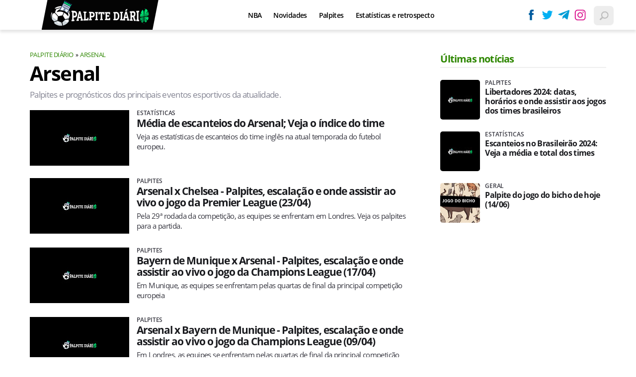

--- FILE ---
content_type: text/html; charset=UTF-8
request_url: https://www.palpitediario.com.br/arsenal
body_size: 7297
content:

<!DOCTYPE html>
<html lang="en">
    
        <head>
        <title>Arsenal</title>
        <meta charset="utf-8"><meta name="robots" content="index, follow, max-snippet:-1, max-image-preview:large, max-video-preview:-1" />
        <meta name="description" content="Palpites e prognósticos dos principais eventos esportivos da atualidade." />
        <meta name="keywords" content="palpites, prognosticos, jogos, onde assistir, futebol nacional, futebol internacional, libertadores, champions league, brasileirao" />
        <meta name="viewport" content="width=device-width, initial-scale=1.0">
        <meta name="theme-color" content="#000">
        <meta property="fb:pages" content="" />
        <meta property="fb:app_id" content="" />
        <link rel="manifest" href="https://www.palpitediario.com.br/manifest.json">
        <link rel="alternate" type="application/rss+xml" title="Arsenal" href="https://www.palpitediario.com.br/rss/geral" />
        <link rel="canonical" href="https://www.palpitediario.com.br/arsenal" />
        <link rel="icon" type="image/png" sizes="96x96" href="https://www.palpitediario.com.br/template/imagem/logo/logo-96.png">
        <link rel="icon" type="image/png" sizes="48x48" href="https://www.palpitediario.com.br/template/imagem/logo/logo-48.png">
        <link rel="icon" type="image/png" sizes="32x32" href="https://www.palpitediario.com.br/template/imagem/logo/logo-32.png">
        <link rel="icon" type="image/png" sizes="16x16" href="https://www.palpitediario.com.br/template/imagem/logo/logo-16.png"><meta property="og:image" content="https://www.palpitediario.com.br/imagens/padrao/1/padrao.jpg" /><meta property="og:image:width" content="1400" /><meta property="og:image:height" content="788" /><meta property="og:image:alt" content="Arsenal" /><link rel="preconnect" href="https://www.google-analytics.com"><link rel="preconnect" href="https://adservice.google.com.br"><link rel="preconnect" href="https://adservice.google.com"><link rel="preconnect" href="https://securepubads.g.doubleclick.net"><link rel="preconnect" href="https://fonts.googleapis.com"><link rel="preconnect" href="https://fonts.gstatic.com"><link rel="preconnect" href="https://www.googletagmanager.com"><link rel="preload" href="https://www.palpitediario.com.br/template/m3/font/opensans/mem5YaGs126MiZpBA-UN7rgOUuhp.woff2" as="font" type="font/woff2" crossorigin><link rel="preload" href="https://www.palpitediario.com.br/template/m3/font/opensans/mem8YaGs126MiZpBA-UFVZ0b.woff2" as="font" type="font/woff2" crossorigin><link rel="preload" href="https://www.palpitediario.com.br/template/m3/font/opensans/mem5YaGs126MiZpBA-UNirkOUuhp.woff2" as="font" type="font/woff2" crossorigin><link rel="preload" href="https://www.palpitediario.com.br/template/m3/font/opensans/mem6YaGs126MiZpBA-UFUK0Zdc0.woff2" as="font" type="font/woff2" crossorigin>
            <script>
                const applicationServerKey = 'BPiaEiWnNuiPiunDiQWLPhzvVHraUkhCZllhn1H5nw6HR2GnIhjClkCDK6X_dmQWocVOlYoQIb5pnnz1loexRcA';                
            </script><link rel="stylesheet preload" as="style" href="https://www.palpitediario.com.br/template/m3/css/style.css?v=0.42.2.39" ><link rel="stylesheet preload" as="style" href="https://www.palpitediario.com.br/template/css/style.css?v=0.42.2.39" ><link rel="stylesheet preload" as="style" href="https://www.palpitediario.com.br/template/css/grid.css?v=0.42.2.39" ><link rel="stylesheet preload" as="style" href="https://www.palpitediario.com.br/template/m3/css/popup.css?v=0.42.2.39" ><link rel="stylesheet preload" as="style" href="https://www.palpitediario.com.br/template/css/lista.css?v=0.42.2.39" ><link rel="stylesheet preload" as="style" href="https://www.palpitediario.com.br/template/m3/css/paginacao.css?v=0.42.2.39" ><link rel="stylesheet preload" as="style" href="https://www.palpitediario.com.br/template/m3/css/pop-web-push.css?v=0.42.2.39" >
        <script>
            var tempoReload         = 900;
            var currentUser         = null;
            var popUserDataText     = "Utilizamos cookies essenciais e tecnologias semelhantes de acordo com nossa <a href='https://www.palpitediario.com.br/privacidade'>Política de Privacidade</a> e, ao continuar navegando, você concorda com estas condições.";
            var googletag           = googletag || {};
            
            googletag.cmd           = googletag.cmd || [];

            const siteName          = "Palpite Diário";
            const siteUrl           = "https://www.palpitediario.com.br";
            const siteAuth          = "https://www.palpitediario.com.br/auth";
            const siteApi           = "https://api.palpitediario.com.br";
            const appId             = 19;
            const ajax_url          = "https://www.palpitediario.com.br/ajax_palpitediario.php";
            const load_ico          = '<span class="load-ico"></span>';
            const searchPlaceholder = "Busque e encontre tudo sobre palpites esportivos";
            const searchPartnerPub  = "046c548bce44340b8";
        </script>
            <script>
                const m3Targeting = "arsenal";
            </script>
            <script>
                const pageAds = [{"slotName":"\/6524261\/pda-interstitial","elementId":"gpt_unit_\/6524261\/pda-interstitial_0","sizes":[[300,250],[320,480],[336,280]],"interstitial":true},{"slotName":"\/6524261\/pda-half-page","slotClass":"banner-300x600 sticky","elementId":"div-gpt-pda-half-page","sizes":[[300,600],[300,250]],"mediaSize":"(min-width: 768px)"},{"slotName":"\/6524261\/pda-sticky","hideIfNotRender":true,"slotClass":"banner-sticky","elementId":"div-gpt-pda-sticky","sizeMapping":"h90sticky","sizes":[[320,50],[728,90],[970,90]]}];
                const initialAds = ["div-gpt-pda-sticky","gpt_unit_\/6524261\/pda-interstitial_0"];
                const adSizeMapping = [{"name":"h250toptop","sizes":[[[969,545],[[1490,250],[970,250],[970,90],[728,90]]],[[0,0],[[320,50],[300,50],[300,250]]]]},{"name":"h90sticky","sizes":[[[969,545],[[970,90],[728,90]]],[[0,0],[[320,50]]]]}];
            </script>
            <!-- Google Tag Manager -->
            <script>
                document.addEventListener('DOMContentLoaded', function() {
                    setTimeout(function(){
                        (function(w,d,s,l,i){w[l]=w[l]||[];w[l].push({'gtm.start':
                        new Date().getTime(),event:'gtm.js'});var f=d.getElementsByTagName(s)[0],
                        j=d.createElement(s),dl=l!='dataLayer'?'&l='+l:'';j.async=true;
                        //j.src='https://www.googletagmanager.com/gtm.js?id='+i+dl;
                        j.setAttribute('data-src', 'https://www.googletagmanager.com/gtm.js?id='+i+dl);
                        f.parentNode.insertBefore(j,f);
                        })(window,document,'script','dataLayer','GTM-5JV3Q84');
                    }, 0);
                });
            </script>
            <!-- End Google Tag Manager -->
            <script async data-src="https://www.palpitediario.com.br/template/m3/js/lazy/webpush.js?v=0.13.7.54"></script><script async data-src="https://www.palpitediario.com.br/template/m3/js/lazy/utils.js?v=0.13.7.54"></script><script async data-src="https://www.palpitediario.com.br/template/m3/js/script.js?v=0.13.7.54"></script><script async data-src="https://www.palpitediario.com.br/template/js/lazy/script.js?v=0.13.7.54"></script><script async data-src="https://securepubads.g.doubleclick.net/tag/js/gpt.js"></script><script async data-src="https://www.palpitediario.com.br/template/m3/js/lazy/m3midia.js?v=0.13.7.54"></script>
            <script>
                (() => {
                    let loadEvents = totalScripts = totalScriptsCarregados = {};
                    let runSetAttrSrcScript = true;

                    function attrScriptCarregado(element, tipo = undefined) {
                        totalScriptsCarregados['full']++;
                        if (tipo != undefined) {
                            totalScriptsCarregados[tipo]++;
                            if (totalScripts[tipo] == totalScriptsCarregados[tipo]) {
                                window.dispatchEvent(loadEvents[tipo]);
                            }
                        }
                        if (totalScripts['full'] == totalScriptsCarregados['full']) {
                            window.dispatchEvent(loadEvents['full']);
                        }
                    }

                    function setAttrSrcScriptNormal(element) {
                        element.onload = () => {
                            attrScriptCarregado(element, 'async');
                        };
                        element.setAttribute('src', element.getAttribute('data-src'));
                    }

                    function setAttrSrcScriptDefer(element) {
                        return new Promise((resolve, reject) => {
                            element.onload = () => {
                                attrScriptCarregado(element);
                                resolve(element);
                            };
                            element.setAttribute('src', element.getAttribute('data-src'));
                        });
                    }

                    async function setAttrSrcScript() {
                        if (runSetAttrSrcScript == true) {

                            loadEvents = {
                                async: new Event('lazyLoadScript'),
                                full: new Event('lazyLoadScriptFull')
                            };
        
                            totalScripts = {
                                async: document.querySelectorAll('script[data-src]:not([defer])').length,
                                full: document.querySelectorAll('script[data-src]:not([defer])').length + document.querySelectorAll('script[data-src][defer]').length
                            };

                            totalScriptsCarregados = {
                                async: 0,
                                full: 0
                            };
                            
                            runSetAttrSrcScript = false;
                            let arrayScripts = document.querySelectorAll('script[data-src]:not([defer])');
                            for (let i = 0; i < arrayScripts.length; i++) {
                                setAttrSrcScriptNormal(arrayScripts[i]);
                            }
                            let arrayScriptsDefer = document.querySelectorAll('script[data-src][defer]');
                            for (let i = 0; i < arrayScriptsDefer.length; i++) {
                                let element = arrayScriptsDefer[i];
                                await setAttrSrcScriptDefer(element);
                            }
                        }
                    }

                    window.addEventListener('mousemove', setAttrSrcScript);
                    window.addEventListener('focus', setAttrSrcScript);
                    window.addEventListener('scroll', setAttrSrcScript);
                    window.addEventListener('touchstart', setAttrSrcScript);
                    window.addEventListener('touchmove', setAttrSrcScript);
                })();
            </script>
            <script type="application/ld+json">
                {"@context":"https://schema.org/","@graph":[{"@type":"Organization","@id":"https://www.palpitediario.com.br#organization","name":"Palpite Di\u00e1rio","url":"https://www.palpitediario.com.br","logo":{"@type":"ImageObject","@id":"https://www.palpitediario.com.br#logo","url":"https://www.palpitediario.com.br/template/imagem/logo/logo-256.png","width":256,"height":256,"caption":"Palpite Di\u00e1rio"},"image":{"@id":"https://www.palpitediario.com.br#logo"},"sameAs":["https://www.facebook.com/palpitediario","https://twitter.com/palpitediario","https://instagram.com/palpitediario.com.br"]},{"@type":"WebSite","@id":"https://www.palpitediario.com.br#website","name":"Palpite Di\u00e1rio","url":"https://www.palpitediario.com.br","publisher":{"@id":"https://www.palpitediario.com.br#organization"}},{"@type":"ImageObject","@id":"https://www.palpitediario.com.br/arsenal#primaryimage","inLanguage":"pt-BR","url":"https://www.palpitediario.com.br/imagens/padrao/1/padrao.jpg","contentUrl":"https://www.palpitediario.com.br/imagens/padrao/1/padrao.jpg","width":1400,"height":788},{"@type":"WebPage","@id":"https://www.palpitediario.com.br/arsenal#webpage","name":"Arsenal","url":"https://www.palpitediario.com.br/arsenal","inLanguage":"pt-BR","isPartOf":{"@id":"https://www.palpitediario.com.br#website"},"primaryImageOfPage":{"@id":"https://www.palpitediario.com.br/arsenal#primaryimage"}},{"@type":"BreadcrumbList","@id":"https://www.palpitediario.com.br/arsenal#breadcrumb","itemListElement":[[{"@type":"ListItem","position":0,"item":{"@type":"WebPage","@id":"https://www.palpitediario.com.br","url":"https://www.palpitediario.com.br","name":"Palpite Di\u00e1rio"}},{"@type":"ListItem","position":1,"item":{"@type":"WebPage","@id":"https://www.palpitediario.com.br/arsenal","url":"https://www.palpitediario.com.br/arsenal","name":"Arsenal"}}]]},{"@type":"CollectionPage","@id":"https://www.palpitediario.com.br/arsenal#webpage","url":"https://www.palpitediario.com.br/arsenal","inLanguage":"pt-BR","name":"Arsenal","isPartOf":{"@id":"https://www.palpitediario.com.br#website"},"breadcrumb":{"@id":"https://www.palpitediario.com.br/arsenal#breadcrumb"}}]}
             </script><link rel="next" href="https://www.palpitediario.com.br/arsenal?pagina=2" />
        </head>
        <body data-hash="3affa436b6282f9708693c35fd22f0ed" >
            <main id="main" class="center-content" tabindex="0" aria-label="Conteúdo principal">
<header id="header" >
    <div class="header-content">
        <div class="container">
            <div class="row">
                <div class="order-2 col-10 col-md-6 col-xl-3 pr-xl-0">
                    <div class="logo-clip">
        <div class="logo logo" >
            <a href="https://www.palpitediario.com.br" ><img loading="lazy" srcset="https://www.palpitediario.com.br/template/imagem/logo/logo-mini.png 1x, https://www.palpitediario.com.br/template/imagem/logo/logo-mini-2x.png 2x" width="205" height="55"  class="img " src="https://www.palpitediario.com.br/template/imagem/logo/logo-mini.png" alt="Palpite Diário" title="Palpite Diário" />
            </a>
        </div>
                    </div>
                </div>
                <div class="order-1 order-xl-2 col-1 col-md-3 col-xl-7 pl-fix pr-xl-3 ">
            <button class="toggle-active header-nav" aria-label="Menu"></button>
            <div class="menu-wrapper header-nav toggle-this-active" id="sidebar-header-nav" >
                <button class="close toggle-active" aria-label="Fechar menu"></button>
                <ul class="header-nav main-nav" ><li><a class="nav-item tg-menu" href="/nba" >NBA</a></li><li><a class="nav-item tg-menu" href="/novidades" >Novidades</a></li><li><a class="nav-item tg-menu" href="/palpites" >Palpites</a></li><li><a class="nav-item tg-menu" href="/estatisticas" >Estatísticas e retrospecto</a><div class="wrapper-sub-nav" ><ul class="sub-nav main-nav" ><li><a class="nav-item tg-menu" href="/escanteios" >Escanteios</a></li><li><a class="nav-item tg-menu" href="/cartoes" >Cartões</a></li></ul></div></li></ul>
            </div>   
                </div>
                <div class="order-3 col-1 col-md-3 col-xl-2 pr-fix pr-0 ">
                    <div class="redes-out">
                        <ul class="redes">
                            <li><a class="icone icone-sm facebook-sm" href="https://www.facebook.com/palpitediario"  target="_blank" rel="nofollow noreferrer noopener" ></a></li>
                            <li><a class="icone icone-sm twitter-sm" href="https://twitter.com/palpitediario"  target="_blank" rel="nofollow noreferrer noopener" ></a></li>
                            <li><a class="icone icone-sm telegram-sm" href="https://t.me/palpite_diario"  target="_blank" rel="nofollow noreferrer noopener" ></a></li>
                            <li><a class="icone icone-sm instagram-sm" href="https://instagram.com/palpitediario.com.br"  target="_blank" rel="nofollow noreferrer noopener" ></a></li>
                        </ul>
                    </div>
                    <div class="icones-header">
                        
        <span class="busca-button toggle-active header-search icone icone-sm p-menu lupa-grey-sm"></span>
        <div id="busca-form" class="busca toggle-this-active"><div class="gcse-searchbox-only" data-resultsUrl="https://www.palpitediario.com.br/buscar?" ></div></div>
                    </div>
                </div>
            </div>
        </div>
    </div>
</header><div class="d-block mb-4"></div>
<div class="container">
    <div class="row">
        <div class="col-lg-8">
        <div class="page-title">
        <ul class="breadcrumb"><li><a href="https://www.palpitediario.com.br">Palpite Diário</a></li><li><a href="https://www.palpitediario.com.br/arsenal">Arsenal</a></li>
        </ul>
            <div class="info">
                <h1 class="title">Arsenal</h1>
            </div>
            <p class="description">Palpites e prognósticos dos principais eventos esportivos da atualidade.</p>
        </div>
            <div id="auto_load_wrapper" data-page="1" data-hash="[base64]" >
                
            <div class="row" >
                            <div class="col-12" >
                <div class="row TEMP_LIST___group_list___main_list___id696b1f6a0de8d lst-main com_img" >
                        <div class="list-item col-12 mb-3 mb-md-4" ><a class="image " href="https://www.palpitediario.com.br/media-de-escanteios-do-arsenal-veja-o-indice-do-time" ><img loading="lazy" srcset="https://www.palpitediario.com.br/media/padrao/1/144/padrao.jpg 144w, https://www.palpitediario.com.br/media/padrao/1/288/padrao.jpg 2x, https://www.palpitediario.com.br/media/padrao/1/200/padrao.jpg 200w"sizes="(min-width: 768px) 200px, (min-width: 576px) 144px,  144px" width="144" height="80"  class="img " src="https://www.palpitediario.com.br/media/padrao/1/144/padrao.jpg" alt="Média de escanteios do Arsenal; Veja o índice do time" title="Média de escanteios do Arsenal; Veja o índice do time" /></a><div class="info info" ><span class="categoria cartola" ><a href="https://www.palpitediario.com.br/estatisticas">Estatísticas</a></span><h2 ><a class="title " href="https://www.palpitediario.com.br/media-de-escanteios-do-arsenal-veja-o-indice-do-time" >Média de escanteios do Arsenal; Veja o índice do time</a></h2><p class="description " >Veja as estatísticas de escanteios do time inglês na atual temporada do futebol europeu.

</p></div>
                        </div>
                        <div class="list-item col-12 mb-3 mb-md-4" ><a class="image " href="https://www.palpitediario.com.br/arsenal-x-chelsea-palpites-escalacao-e-onde-assistir-ao-vivo-o-jogo-da-premier-league-23-04" ><img loading="lazy" srcset="https://www.palpitediario.com.br/media/padrao/1/144/padrao.jpg 144w, https://www.palpitediario.com.br/media/padrao/1/288/padrao.jpg 2x, https://www.palpitediario.com.br/media/padrao/1/200/padrao.jpg 200w"sizes="(min-width: 768px) 200px, (min-width: 576px) 144px,  144px" width="144" height="80"  class="img " src="https://www.palpitediario.com.br/media/padrao/1/144/padrao.jpg" alt="Arsenal x Chelsea - Palpites, escalação e onde assistir ao vivo o jogo da Premier League (23/04)" title="Arsenal x Chelsea - Palpites, escalação e onde assistir ao vivo o jogo da Premier League (23/04)" /></a><div class="info info" ><span class="categoria cartola" ><a href="https://www.palpitediario.com.br/palpites">Palpites</a></span><h2 ><a class="title " href="https://www.palpitediario.com.br/arsenal-x-chelsea-palpites-escalacao-e-onde-assistir-ao-vivo-o-jogo-da-premier-league-23-04" >Arsenal x Chelsea - Palpites, escalação e onde assistir ao vivo o jogo da Premier League (23/04)</a></h2><p class="description " >Pela 29ª rodada da competição, as equipes se enfrentam em Londres. Veja os palpites para a partida.
</p></div>
                        </div>
                        <div class="list-item col-12 mb-3 mb-md-4" ><a class="image " href="https://www.palpitediario.com.br/bayern-de-munique-x-arsenal-palpites-escalacao-e-onde-assistir-ao-vivo-o-jogo-da-champions-league-17-04" ><img loading="lazy" srcset="https://www.palpitediario.com.br/media/padrao/1/144/padrao.jpg 144w, https://www.palpitediario.com.br/media/padrao/1/288/padrao.jpg 2x, https://www.palpitediario.com.br/media/padrao/1/200/padrao.jpg 200w"sizes="(min-width: 768px) 200px, (min-width: 576px) 144px,  144px" width="144" height="80"  class="img " src="https://www.palpitediario.com.br/media/padrao/1/144/padrao.jpg" alt="Bayern de Munique x Arsenal - Palpites, escalação e onde assistir ao vivo o jogo da Champions League (17/04)" title="Bayern de Munique x Arsenal - Palpites, escalação e onde assistir ao vivo o jogo da Champions League (17/04)" /></a><div class="info info" ><span class="categoria cartola" ><a href="https://www.palpitediario.com.br/palpites">Palpites</a></span><h2 ><a class="title " href="https://www.palpitediario.com.br/bayern-de-munique-x-arsenal-palpites-escalacao-e-onde-assistir-ao-vivo-o-jogo-da-champions-league-17-04" >Bayern de Munique x Arsenal - Palpites, escalação e onde assistir ao vivo o jogo da Champions League (17/04)</a></h2><p class="description " >Em Munique, as equipes se enfrentam pelas quartas de final da principal competição europeia
</p></div>
                        </div>
                        <div class="list-item col-12 mb-3 mb-md-4" ><a class="image " href="https://www.palpitediario.com.br/arsenal-x-bayern-de-munique-palpites-escalacao-e-onde-assistir-ao-vivo-o-jogo-da-champions-league-09-04" ><img loading="lazy" srcset="https://www.palpitediario.com.br/media/padrao/1/144/padrao.jpg 144w, https://www.palpitediario.com.br/media/padrao/1/288/padrao.jpg 2x, https://www.palpitediario.com.br/media/padrao/1/200/padrao.jpg 200w"sizes="(min-width: 768px) 200px, (min-width: 576px) 144px,  144px" width="144" height="80"  class="img " src="https://www.palpitediario.com.br/media/padrao/1/144/padrao.jpg" alt="Arsenal x Bayern de Munique - Palpites, escalação e onde assistir ao vivo o jogo da Champions League (09/04)" title="Arsenal x Bayern de Munique - Palpites, escalação e onde assistir ao vivo o jogo da Champions League (09/04)" /></a><div class="info info" ><span class="categoria cartola" ><a href="https://www.palpitediario.com.br/palpites">Palpites</a></span><h2 ><a class="title " href="https://www.palpitediario.com.br/arsenal-x-bayern-de-munique-palpites-escalacao-e-onde-assistir-ao-vivo-o-jogo-da-champions-league-09-04" >Arsenal x Bayern de Munique - Palpites, escalação e onde assistir ao vivo o jogo da Champions League (09/04)</a></h2><p class="description " >Em Londres, as equipes se enfrentam pelas quartas de final da principal competição europeia. Veja os palpites
</p></div>
                        </div>
                        <div class="list-item col-12 mb-3 mb-md-4" ><a class="image " href="https://www.palpitediario.com.br/arsenal-x-luton-town-palpite-escalacao-e-onde-assistir-ao-vivo-o-jogo-da-premier-league" ><img loading="lazy" srcset="https://www.palpitediario.com.br/media/padrao/1/144/padrao.jpg 144w, https://www.palpitediario.com.br/media/padrao/1/288/padrao.jpg 2x, https://www.palpitediario.com.br/media/padrao/1/200/padrao.jpg 200w"sizes="(min-width: 768px) 200px, (min-width: 576px) 144px,  144px" width="144" height="80"  class="img " src="https://www.palpitediario.com.br/media/padrao/1/144/padrao.jpg" alt="Arsenal x Luton Town - Palpites, escalação e onde assistir ao vivo o jogo da Premier League (03/04)" title="Arsenal x Luton Town - Palpites, escalação e onde assistir ao vivo o jogo da Premier League (03/04)" /></a><div class="info info" ><span class="categoria cartola" ><a href="https://www.palpitediario.com.br/palpites">Palpites</a></span><h2 ><a class="title " href="https://www.palpitediario.com.br/arsenal-x-luton-town-palpite-escalacao-e-onde-assistir-ao-vivo-o-jogo-da-premier-league" >Arsenal x Luton Town - Palpites, escalação e onde assistir ao vivo o jogo da Premier League (03/04)</a></h2><p class="description " >Pela 30ª rodada da competição, as equipes se enfrentam em Londres. Veja os palpites para a partida.
</p></div>
                        </div>
                        <div class="list-item col-12 mb-3 mb-md-4" ><a class="image " href="https://www.palpitediario.com.br/manchester-city-x-arsenal-palpites-odds-e-onde-assistir-ao-vivo-o-jogo-da-premier-league-31-03" ><img loading="lazy" srcset="https://www.palpitediario.com.br/media/padrao/1/144/padrao.jpg 144w, https://www.palpitediario.com.br/media/padrao/1/288/padrao.jpg 2x, https://www.palpitediario.com.br/media/padrao/1/200/padrao.jpg 200w"sizes="(min-width: 768px) 200px, (min-width: 576px) 144px,  144px" width="144" height="80"  class="img " src="https://www.palpitediario.com.br/media/padrao/1/144/padrao.jpg" alt="Manchester City x Arsenal - Palpites, odds e onde assistir ao vivo o jogo da Premier League (31/03)" title="Manchester City x Arsenal - Palpites, odds e onde assistir ao vivo o jogo da Premier League (31/03)" /></a><div class="info info" ><span class="categoria cartola" ><a href="https://www.palpitediario.com.br/palpites">Palpites</a></span><h2 ><a class="title " href="https://www.palpitediario.com.br/manchester-city-x-arsenal-palpites-odds-e-onde-assistir-ao-vivo-o-jogo-da-premier-league-31-03" >Manchester City x Arsenal - Palpites, odds e onde assistir ao vivo o jogo da Premier League (31/03)</a></h2><p class="description " >Pela 30º rodada da competição, as equipes se enfrentam em Manchester. Veja os palpites para a partida.
</p></div>
                        </div>
                        <div class="list-item col-12 mb-3 mb-md-4" ><a class="image " href="https://www.palpitediario.com.br/arsenal-x-porto-palpite-do-jogo-da-champions-league-12-03" ><img loading="lazy" srcset="https://www.palpitediario.com.br/media/padrao/1/144/padrao.jpg 144w, https://www.palpitediario.com.br/media/padrao/1/288/padrao.jpg 2x, https://www.palpitediario.com.br/media/padrao/1/200/padrao.jpg 200w"sizes="(min-width: 768px) 200px, (min-width: 576px) 144px,  144px" width="144" height="80"  class="img " src="https://www.palpitediario.com.br/media/padrao/1/144/padrao.jpg" alt="Arsenal x Porto: Palpite do jogo da Champions League (12/03)" title="Arsenal x Porto: Palpite do jogo da Champions League (12/03)" /></a><div class="info info" ><span class="categoria cartola" ><a href="https://www.palpitediario.com.br/palpites">Palpites</a></span><h2 ><a class="title " href="https://www.palpitediario.com.br/arsenal-x-porto-palpite-do-jogo-da-champions-league-12-03" >Arsenal x Porto: Palpite do jogo da Champions League (12/03)</a></h2><p class="description " >Em Londres, as equipes se enfrentam pelas oitavas da principal competição europeia. Veja os palpites
</p></div>
                        </div>
                        <div class="list-item col-12 mb-3 mb-md-4" ><a class="image " href="https://www.palpitediario.com.br/arsenal-x-newcastle-palpite-e-odds-do-jogo-da-premier-league" ><img loading="lazy" srcset="https://www.palpitediario.com.br/media/padrao/1/144/padrao.jpg 144w, https://www.palpitediario.com.br/media/padrao/1/288/padrao.jpg 2x, https://www.palpitediario.com.br/media/padrao/1/200/padrao.jpg 200w"sizes="(min-width: 768px) 200px, (min-width: 576px) 144px,  144px" width="144" height="80"  class="img " src="https://www.palpitediario.com.br/media/padrao/1/144/padrao.jpg" alt="Arsenal x Newcastle: Palpite e odds do jogo da Premier League (24/02)" title="Arsenal x Newcastle: Palpite e odds do jogo da Premier League (24/02)" /></a><div class="info info" ><span class="categoria cartola" ><a href="https://www.palpitediario.com.br/palpites">Palpites</a></span><h2 ><a class="title " href="https://www.palpitediario.com.br/arsenal-x-newcastle-palpite-e-odds-do-jogo-da-premier-league" >Arsenal x Newcastle: Palpite e odds do jogo da Premier League (24/02)</a></h2><p class="description " >Pela 26ª rodada da competição, as equipes se enfrentam em Londres. Veja os palpites para a partida.
</p></div>
                        </div>
                        <div class="list-item col-12 mb-3 mb-md-4" ><a class="image " href="https://www.palpitediario.com.br/porto-x-arsenal-palpite-do-jogo-da-champions-league" ><img loading="lazy" srcset="https://www.palpitediario.com.br/media/padrao/1/144/padrao.jpg 144w, https://www.palpitediario.com.br/media/padrao/1/288/padrao.jpg 2x, https://www.palpitediario.com.br/media/padrao/1/200/padrao.jpg 200w"sizes="(min-width: 768px) 200px, (min-width: 576px) 144px,  144px" width="144" height="80"  class="img " src="https://www.palpitediario.com.br/media/padrao/1/144/padrao.jpg" alt="Porto x Arsenal: Palpite do jogo da Champions League (21/02)" title="Porto x Arsenal: Palpite do jogo da Champions League (21/02)" /></a><div class="info info" ><span class="categoria cartola" ><a href="https://www.palpitediario.com.br/palpites">Palpites</a></span><h2 ><a class="title " href="https://www.palpitediario.com.br/porto-x-arsenal-palpite-do-jogo-da-champions-league" >Porto x Arsenal: Palpite do jogo da Champions League (21/02)</a></h2><p class="description " >No Porto, as equipes se enfrentam pelas oitavas da principal competição europeia. Veja os palpites
</p></div>
                        </div>
                        <div class="list-item col-12 mb-3 mb-md-4" ><a class="image " href="https://www.palpitediario.com.br/burnley-x-arsenal-palpite-e-odds-do-jogo-da-premier-league" ><img loading="lazy" srcset="https://www.palpitediario.com.br/media/padrao/1/144/padrao.jpg 144w, https://www.palpitediario.com.br/media/padrao/1/288/padrao.jpg 2x, https://www.palpitediario.com.br/media/padrao/1/200/padrao.jpg 200w"sizes="(min-width: 768px) 200px, (min-width: 576px) 144px,  144px" width="144" height="80"  class="img " src="https://www.palpitediario.com.br/media/padrao/1/144/padrao.jpg" alt="Burnley x Arsenal: Palpite e odds do jogo da Premier League (17/02)" title="Burnley x Arsenal: Palpite e odds do jogo da Premier League (17/02)" /></a><div class="info info" ><span class="categoria cartola" ><a href="https://www.palpitediario.com.br/palpites">Palpites</a></span><h2 ><a class="title " href="https://www.palpitediario.com.br/burnley-x-arsenal-palpite-e-odds-do-jogo-da-premier-league" >Burnley x Arsenal: Palpite e odds do jogo da Premier League (17/02)</a></h2><p class="description " >Pela 25ª rodada da competição, as equipes se enfrentam em Burnley. Veja os palpites para a partida.
</p></div>
                        </div>
                        <div class="list-item col-12 mb-3 mb-md-4" ><a class="image " href="https://www.palpitediario.com.br/west-ham-x-arsenal-palpite-e-odds-do-jogo-da-premier-league" ><img loading="lazy" srcset="https://www.palpitediario.com.br/media/padrao/1/144/padrao.jpg 144w, https://www.palpitediario.com.br/media/padrao/1/288/padrao.jpg 2x, https://www.palpitediario.com.br/media/padrao/1/200/padrao.jpg 200w"sizes="(min-width: 768px) 200px, (min-width: 576px) 144px,  144px" width="144" height="80"  class="img " src="https://www.palpitediario.com.br/media/padrao/1/144/padrao.jpg" alt="West Ham x Arsenal: Palpite e odds do jogo da Premier League (11/02)" title="West Ham x Arsenal: Palpite e odds do jogo da Premier League (11/02)" /></a><div class="info info" ><span class="categoria cartola" ><a href="https://www.palpitediario.com.br/palpites">Palpites</a></span><h2 ><a class="title " href="https://www.palpitediario.com.br/west-ham-x-arsenal-palpite-e-odds-do-jogo-da-premier-league" >West Ham x Arsenal: Palpite e odds do jogo da Premier League (11/02)</a></h2><p class="description " >Pela 24ª rodada da competição, as equipes se enfrentam em Londres. Veja os palpites para a partida.
</p></div>
                        </div>
                        <div class="list-item col-12 mb-3 mb-md-4" ><a class="image " href="https://www.palpitediario.com.br/arsenal-x-liverpool-palpite-e-odds-do-jogo-da-premier-league" ><img loading="lazy" srcset="https://www.palpitediario.com.br/media/padrao/1/144/padrao.jpg 144w, https://www.palpitediario.com.br/media/padrao/1/288/padrao.jpg 2x, https://www.palpitediario.com.br/media/padrao/1/200/padrao.jpg 200w"sizes="(min-width: 768px) 200px, (min-width: 576px) 144px,  144px" width="144" height="80"  class="img " src="https://www.palpitediario.com.br/media/padrao/1/144/padrao.jpg" alt="Arsenal x Liverpool: Palpite e odds do jogo da Premier League (04/02)" title="Arsenal x Liverpool: Palpite e odds do jogo da Premier League (04/02)" /></a><div class="info info" ><span class="categoria cartola" ><a href="https://www.palpitediario.com.br/palpites">Palpites</a></span><h2 ><a class="title " href="https://www.palpitediario.com.br/arsenal-x-liverpool-palpite-e-odds-do-jogo-da-premier-league" >Arsenal x Liverpool: Palpite e odds do jogo da Premier League (04/02)</a></h2><p class="description " >Pela 23ª rodada da competição, as equipes se enfrentam em Londres. Veja os palpites para a partida.
</p></div>
                        </div>
                        <div class="list-item col-12 mb-3 mb-md-4" ><a class="image " href="https://www.palpitediario.com.br/nottingham-forest-x-arsenal-palpite-e-odds-do-jogo-da-premier-league" ><img loading="lazy" srcset="https://www.palpitediario.com.br/media/padrao/1/144/padrao.jpg 144w, https://www.palpitediario.com.br/media/padrao/1/288/padrao.jpg 2x, https://www.palpitediario.com.br/media/padrao/1/200/padrao.jpg 200w"sizes="(min-width: 768px) 200px, (min-width: 576px) 144px,  144px" width="144" height="80"  class="img " src="https://www.palpitediario.com.br/media/padrao/1/144/padrao.jpg" alt="Nottingham Forest x Arsenal: Palpite e odds do jogo da Premier League (30/01)" title="Nottingham Forest x Arsenal: Palpite e odds do jogo da Premier League (30/01)" /></a><div class="info info" ><span class="categoria cartola" ><a href="https://www.palpitediario.com.br/palpites">Palpites</a></span><h2 ><a class="title " href="https://www.palpitediario.com.br/nottingham-forest-x-arsenal-palpite-e-odds-do-jogo-da-premier-league" >Nottingham Forest x Arsenal: Palpite e odds do jogo da Premier League (30/01)</a></h2><p class="description " >Pela 22ª rodada da competição, as equipes se enfrentam em Nottingham. Veja os palpites para a partida.
</p></div>
                        </div>
                        <div class="list-item col-12 mb-3 mb-md-4" ><a class="image " href="https://www.palpitediario.com.br/arsenal-x-crystal-palace-palpite-e-odds-do-jogo-da-premier-league" ><img loading="lazy" srcset="https://www.palpitediario.com.br/media/padrao/1/144/padrao.jpg 144w, https://www.palpitediario.com.br/media/padrao/1/288/padrao.jpg 2x, https://www.palpitediario.com.br/media/padrao/1/200/padrao.jpg 200w"sizes="(min-width: 768px) 200px, (min-width: 576px) 144px,  144px" width="144" height="80"  class="img " src="https://www.palpitediario.com.br/media/padrao/1/144/padrao.jpg" alt="Arsenal x Crystal Palace: Palpite e odds do jogo da Premier League (20/01)" title="Arsenal x Crystal Palace: Palpite e odds do jogo da Premier League (20/01)" /></a><div class="info info" ><span class="categoria cartola" ><a href="https://www.palpitediario.com.br/palpites">Palpites</a></span><h2 ><a class="title " href="https://www.palpitediario.com.br/arsenal-x-crystal-palace-palpite-e-odds-do-jogo-da-premier-league" >Arsenal x Crystal Palace: Palpite e odds do jogo da Premier League (20/01)</a></h2><p class="description " >Pela 21ª rodada da competição, as equipes se enfrentam em Londres. Veja os palpites para a partida.
</p></div>
                        </div>
                        <div class="list-item col-12 mb-3 mb-md-4" ><a class="image " href="https://www.palpitediario.com.br/arsenal-x-west-ham-palpite-e-odds-do-jogo-da-premier-league" ><img loading="lazy" srcset="https://www.palpitediario.com.br/media/padrao/1/144/padrao.jpg 144w, https://www.palpitediario.com.br/media/padrao/1/288/padrao.jpg 2x, https://www.palpitediario.com.br/media/padrao/1/200/padrao.jpg 200w"sizes="(min-width: 768px) 200px, (min-width: 576px) 144px,  144px" width="144" height="80"  class="img " src="https://www.palpitediario.com.br/media/padrao/1/144/padrao.jpg" alt="Arsenal x West Ham: Palpite e odds do jogo da Premier League (28/12)" title="Arsenal x West Ham: Palpite e odds do jogo da Premier League (28/12)" /></a><div class="info info" ><span class="categoria cartola" ><a href="https://www.palpitediario.com.br/palpites">Palpites</a></span><h2 ><a class="title " href="https://www.palpitediario.com.br/arsenal-x-west-ham-palpite-e-odds-do-jogo-da-premier-league" >Arsenal x West Ham: Palpite e odds do jogo da Premier League (28/12)</a></h2><p class="description " >Pela 19ª rodada da competição, as equipes se enfrentam em Londres. Veja os palpites para a partida.
</p></div>
                        </div>
                        <div class="list-item col-12 mb-3 mb-md-4" ><a class="image " href="https://www.palpitediario.com.br/liverpool-x-arsenal-palpite-e-odds-do-jogo-da-premier-league" ><img loading="lazy" srcset="https://www.palpitediario.com.br/media/padrao/1/144/padrao.jpg 144w, https://www.palpitediario.com.br/media/padrao/1/288/padrao.jpg 2x, https://www.palpitediario.com.br/media/padrao/1/200/padrao.jpg 200w"sizes="(min-width: 768px) 200px, (min-width: 576px) 144px,  144px" width="144" height="80"  class="img " src="https://www.palpitediario.com.br/media/padrao/1/144/padrao.jpg" alt="Liverpool x Arsenal: Palpite e odds do jogo da Premier League (23/12)" title="Liverpool x Arsenal: Palpite e odds do jogo da Premier League (23/12)" /></a><div class="info info" ><span class="categoria cartola" ><a href="https://www.palpitediario.com.br/palpites">Palpites</a></span><h2 ><a class="title " href="https://www.palpitediario.com.br/liverpool-x-arsenal-palpite-e-odds-do-jogo-da-premier-league" >Liverpool x Arsenal: Palpite e odds do jogo da Premier League (23/12)</a></h2><p class="description " >Pela 18ª rodada da competição, as equipes se enfrentam em Liverpool. Veja os palpites para a partida.
</p></div>
                        </div>
                        <div class="list-item col-12 mb-3 mb-md-4" ><a class="image " href="https://www.palpitediario.com.br/psv-x-arsenal-palpite-do-jogo-da-champions-league" ><img loading="lazy" srcset="https://www.palpitediario.com.br/media/padrao/1/144/padrao.jpg 144w, https://www.palpitediario.com.br/media/padrao/1/288/padrao.jpg 2x, https://www.palpitediario.com.br/media/padrao/1/200/padrao.jpg 200w"sizes="(min-width: 768px) 200px, (min-width: 576px) 144px,  144px" width="144" height="80"  class="img " src="https://www.palpitediario.com.br/media/padrao/1/144/padrao.jpg" alt="PSV x Arsenal: Palpite do jogo da Champions League (12/12)" title="PSV x Arsenal: Palpite do jogo da Champions League (12/12)" /></a><div class="info info" ><span class="categoria cartola" ><a href="https://www.palpitediario.com.br/palpites">Palpites</a></span><h2 ><a class="title " href="https://www.palpitediario.com.br/psv-x-arsenal-palpite-do-jogo-da-champions-league" >PSV x Arsenal: Palpite do jogo da Champions League (12/12)</a></h2><p class="description " >Em Eindhoven, as equipes se enfrentam na principal competição europeia. Veja os palpites para a partida.

</p></div>
                        </div>
                        <div class="list-item col-12 mb-3 mb-md-4" ><a class="image " href="https://www.palpitediario.com.br/aston-villa-x-arsenal-palpite-e-odds-do-jogo-da-premier-league" ><img loading="lazy" srcset="https://www.palpitediario.com.br/media/padrao/1/144/padrao.jpg 144w, https://www.palpitediario.com.br/media/padrao/1/288/padrao.jpg 2x, https://www.palpitediario.com.br/media/padrao/1/200/padrao.jpg 200w"sizes="(min-width: 768px) 200px, (min-width: 576px) 144px,  144px" width="144" height="80"  class="img " src="https://www.palpitediario.com.br/media/padrao/1/144/padrao.jpg" alt="Aston Villa x Arsenal: Palpite e odds do jogo da Premier League (09/12)" title="Aston Villa x Arsenal: Palpite e odds do jogo da Premier League (09/12)" /></a><div class="info info" ><span class="categoria cartola" ><a href="https://www.palpitediario.com.br/palpites">Palpites</a></span><h2 ><a class="title " href="https://www.palpitediario.com.br/aston-villa-x-arsenal-palpite-e-odds-do-jogo-da-premier-league" >Aston Villa x Arsenal: Palpite e odds do jogo da Premier League (09/12)</a></h2><p class="description " >As equipes se enfrentam no Villa Park, em Birmingham. Veja os palpites para a partida.   
</p></div>
                        </div>
                        <div class="list-item col-12 mb-3 mb-md-4" ><a class="image " href="https://www.palpitediario.com.br/luton-town-x-arsenal-palpite-e-odds-do-jogo-da-premier-league" ><img loading="lazy" srcset="https://www.palpitediario.com.br/media/padrao/1/144/padrao.jpg 144w, https://www.palpitediario.com.br/media/padrao/1/288/padrao.jpg 2x, https://www.palpitediario.com.br/media/padrao/1/200/padrao.jpg 200w"sizes="(min-width: 768px) 200px, (min-width: 576px) 144px,  144px" width="144" height="80"  class="img " src="https://www.palpitediario.com.br/media/padrao/1/144/padrao.jpg" alt="Luton Town x Arsenal: Palpite e odds do jogo da Premier League (05/12)" title="Luton Town x Arsenal: Palpite e odds do jogo da Premier League (05/12)" /></a><div class="info info" ><span class="categoria cartola" ><a href="https://www.palpitediario.com.br/palpites">Palpites</a></span><h2 ><a class="title " href="https://www.palpitediario.com.br/luton-town-x-arsenal-palpite-e-odds-do-jogo-da-premier-league" >Luton Town x Arsenal: Palpite e odds do jogo da Premier League (05/12)</a></h2><p class="description " >As equipes se enfrentam no Kenilworth Road, em Luton. Veja os palpites para a partida. 
  </p></div>
                        </div>
                        <div class="list-item col-12 mb-3 mb-md-4" ><a class="image " href="https://www.palpitediario.com.br/arsenal-x-lens-palpite-da-champions-league" ><img loading="lazy" srcset="https://www.palpitediario.com.br/media/padrao/1/144/padrao.jpg 144w, https://www.palpitediario.com.br/media/padrao/1/288/padrao.jpg 2x, https://www.palpitediario.com.br/media/padrao/1/200/padrao.jpg 200w"sizes="(min-width: 768px) 200px, (min-width: 576px) 144px,  144px" width="144" height="80"  class="img " src="https://www.palpitediario.com.br/media/padrao/1/144/padrao.jpg" alt="Arsenal x Lens: Palpite da Champions League (29/11)" title="Arsenal x Lens: Palpite da Champions League (29/11)" /></a><div class="info info" ><span class="categoria cartola" ><a href="https://www.palpitediario.com.br/palpites">Palpites</a></span><h2 ><a class="title " href="https://www.palpitediario.com.br/arsenal-x-lens-palpite-da-champions-league" >Arsenal x Lens: Palpite da Champions League (29/11)</a></h2><p class="description " >Em Londres, as equipes se enfrentam na principal competição europeia. Veja os palpites para a partida.

</p></div>
                        </div>
                </div>
                            </div>
            </div>
            </div>
        <nav aria-label="Page navigation">
            <ul class="pagination"><li class="page-item next"><a class="page-link" href="https://www.palpitediario.com.br/arsenal?pagina=2">Próximo</a></li>
            </ul>
        </nav>
        </div>
        <aside class="col-lg-4 pl-md-5 mt-4 sidebar-bar" >
        <h4 class="section-title "  >Últimas notícias
        </h4>
                <div class="row sidebar_lista lst-main com_img" >
                        <div class="list-item col-12 mt-4" ><a class="image round-5" href="https://www.palpitediario.com.br/confira-a-tabela-de-jogos-da-copa-libertadores-2024" ><img loading="lazy" srcset="https://www.palpitediario.com.br/media/padrao/1/144/padrao.jpg 144w, https://www.palpitediario.com.br/media/padrao/1/288/padrao.jpg 2x"sizes=" 144px" width="144" height="80"  class="img round-5" src="https://www.palpitediario.com.br/media/padrao/1/144/padrao.jpg" alt="Libertadores 2024: datas, horários e onde assistir aos jogos dos times brasileiros" title="Libertadores 2024: datas, horários e onde assistir aos jogos dos times brasileiros" /></a><div class="info info" ><span class="categoria cartola" ><a href="https://www.palpitediario.com.br/palpites">Palpites</a></span><a class="title tg-sidebar" href="https://www.palpitediario.com.br/confira-a-tabela-de-jogos-da-copa-libertadores-2024" >Libertadores 2024: datas, horários e onde assistir aos jogos dos times brasileiros</a><p class="description " >Fase de grupos da Libertadores começa no dia 2 de abril e se encerra em 30 de maio       
</p></div>
                        </div>
                        <div class="list-item col-12 mt-4" ><a class="image round-5" href="https://www.palpitediario.com.br/escanteios-serie-a-brasileirao-2023-total-media-times" ><img loading="lazy" srcset="https://www.palpitediario.com.br/media/padrao/1/144/padrao.jpg 144w, https://www.palpitediario.com.br/media/padrao/1/288/padrao.jpg 2x"sizes=" 144px" width="144" height="80"  class="img round-5" src="https://www.palpitediario.com.br/media/padrao/1/144/padrao.jpg" alt="Escanteios no Brasileirão 2024: Veja a média e total dos times" title="Escanteios no Brasileirão 2024: Veja a média e total dos times" /></a><div class="info info" ><span class="categoria cartola" ><a href="https://www.palpitediario.com.br/estatisticas">Estatísticas</a></span><a class="title tg-sidebar" href="https://www.palpitediario.com.br/escanteios-serie-a-brasileirao-2023-total-media-times" >Escanteios no Brasileirão 2024: Veja a média e total dos times</a><p class="description " >Veja as principais estatísticas de escanteios da edição 2024 da série A do Campeonato Brasileiro. </p></div>
                        </div>
                        <div class="list-item col-12 mt-4" ><a class="image round-5" href="https://www.palpitediario.com.br/palpite-jogo-do-bicho-hoje-14-06-2024" ><img loading="lazy" srcset="https://www.palpitediario.com.br/media/post/6203/144/palpite-diario.jpg 144w, https://www.palpitediario.com.br/media/post/6203/288/palpite-diario.jpg 2x"sizes=" 144px" width="144" height="80"  class="img round-5" src="https://www.palpitediario.com.br/media/post/6203/144/palpite-diario.jpg" alt="Palpite do jogo do bicho de hoje (14/06)" title="Palpite do jogo do bicho de hoje (14/06)" /></a><div class="info info" ><span class="categoria cartola" ><a href="https://www.palpitediario.com.br/geral">Geral</a></span><a class="title tg-sidebar" href="https://www.palpitediario.com.br/palpite-jogo-do-bicho-hoje-14-06-2024" >Palpite do jogo do bicho de hoje (14/06)</a><p class="description " >Veja as melhores dicas para palpite no jogo do bicho hoje, sexta-feira (14). Confira algumas dicas. </p></div>
                        </div>
                </div><div class="wrap-dw-slot-ad banner-300x600 sticky"><div class="dw-slot-ad" id="div-gpt-pda-half-page"></div></div>
        </aside>
    </div>
</div>
<footer class="footer" id="footer">
    <div class="container">
        <div class="row py-2">
            <div class="col-12 col-lg-4 py-3">
                <div class="grupo-out mx-auto">
        <div class="logo logo" >
            <a href="https://www.palpitediario.com.br" ><img loading="lazy" srcset="https://www.palpitediario.com.br/template/imagem/logo/logo-mini.png 1x, https://www.palpitediario.com.br/template/imagem/logo/logo-mini-2x.png 2x" width="205" height="55"  class="img " src="https://www.palpitediario.com.br/template/imagem/logo/logo-mini.png" alt="Palpite Diário" title="Palpite Diário" />
            </a>
        </div>
            <div class="box-m3">
                <a  target="_blank" rel="nofollow noreferrer noopener"  href="https://www.desenvolveweb.com.br" class="grupo" ><img loading="lazy" srcset="https://www.palpitediario.com.br/template/m3/logo/dw.png 1x, https://www.palpitediario.com.br/template/m3/logo/dw-2x.png 2x" width="134" height="76"  class="img " src="https://www.palpitediario.com.br/template/m3/logo/dw.png" alt="Desenvolve Web" title="Desenvolve Web" />
                </a>
                <p>Palpite Diário &copy;  2026 - Um site do grupo</p>
            </div>
                </div>
            </div>
            <div class="col-12 col-lg-6 ">
            </div>
            <div class="col-12 col-lg-2">
                <div class="social-out my-3">    
                    <a class="icone icone-sm facebook-white-sm" href="https://www.facebook.com/palpitediario"  target="_blank" rel="nofollow noreferrer noopener" >Siga no Facebook</a>
                    <a class="icone icone-sm twitter-white-sm" href="https://twitter.com/palpitediario"  target="_blank" rel="nofollow noreferrer noopener" >Siga no Twitter</a>
                    <a class="icone icone-sm instagram-white-sm" href="https://instagram.com/palpitediario.com.br"  target="_blank" rel="nofollow noreferrer noopener" >Siga no Instagram</a>
                    <a class="icone icone-sm telegram-white-sm" href="https://t.me/palpite_diario"  target="_blank" rel="nofollow noreferrer noopener" >Siga no Telegram</a>
                </div><ul class="footer-nav main-nav" ><li><a class="nav-item " href="/sobre" >Sobre nós</a></li><li><a class="nav-item " href="/contato" >Contato</a></li><li><a class="nav-item " href="/privacidade" >Privacidade</a></li></ul>
            </div>
        </div>
    </div>
</footer><div class="wrap-dw-slot-ad banner-sticky"><div class="dw-slot-ad" id="div-gpt-pda-sticky"></div></div>
            </main>
        <script async src="https://www.palpitediario.com.br/template/m3/js/popup.js" ></script>
        <script> var m3MidiaPopups = [] </script><script async data-src="https://pagead2.googlesyndication.com/pagead/js/adsbygoogle.js?client=ca-pub-5305121862343092" crossorigin="anonymous"></script>    <script>var current_user = null;</script>
    </body>
</html>


--- FILE ---
content_type: text/css
request_url: https://www.palpitediario.com.br/template/css/style.css?v=0.42.2.39
body_size: 3099
content:
/*GERAL*/
::selection {background-color: #2e8700; color: #fff}

.center-content {padding-top: 60px; position: relative}
.font-bold {font-weight: bold}

.bg-site {background-color: #000}

.cartola a,
.chamada a,
.cartola,
.chamada {display: block; color: #373740 !important; font-size: 12px; line-height: 12px; text-transform: uppercase; text-decoration: none !important; letter-spacing: -0.02em}

.mb-fix {margin-bottom: 25px}

@media (min-width: 1200px)
{
    .z-top {z-index: 299}
}
/*FIM GERAL*/

/*BREADCRUMB*/
.breadcrumb li a { color: #2e8700}
/*FIM BREADCRUMB*/

/*BANNERS*/
.banner-top-out {width: 100%; height: 250px!important; text-align: center; padding: 0; margin-bottom: 20px; display: flex; align-items: center; align-content: center; background: #efefef;}
.banner-top {width: 100%; margin: 0 auto; text-align: center}

.wrap-dw-slot-ad.banner-sticky {width: 100%;height: 65px!important;display: none;position: fixed;bottom: 0;left: 0;text-align: center;padding: 8px 0;align-items: center;align-content: center; background-color: rgba(247,247,247,.9);z-index: 299;}
.wrap-dw-slot-ad.banner-sticky.active {display: flex;justify-content: center;}
.banner-sticky {width: 100%; margin: 0 auto; text-align: center}

.close-banner-sticky {width: 30px; height: 30px; background-color: rgba(247,247,247,.9); color: #000; position: absolute; top: -30px; right: 0; display: flex; align-items: center; justify-content: center; cursor: pointer;}

.banner-300x600.sticky {display: none;}

@media (min-width: 768px)
{
    .banner-300x600.sticky {display: block}
}
@media (min-width: 1200px)
{
    .wrap-dw-slot-ad.banner-sticky {height: 110px!important}
}
/*FIM BANNERS*/

/*HEADER*/
.pr-fix.col-1 {padding-right: 0px}
.pl-fix.col-1 {padding-left: 10px}

#header {width: 100%;background-color: #fff;height: 60px;position: absolute;top: 0;left: 0;z-index: 300; -webkit-box-shadow: 0 5px 5px 0 rgb(0 0 0 / 10%);-moz-box-shadow: 0 5px 5px 0 rgba(0,0,0,.1);box-shadow: 0 5px 5px 0 rgb(0 0 0 / 10%);}

#header .logo {height: 55px}
#header .logo a {display: block; height: 60px;}
#header .logo-clip {display: table;margin: auto;padding: 0 15px 5px 15px;background-color: #040404;clip-path: polygon(5% 0%,100% 0,95% 100%,0% 100%);}

#sidebar-header-nav li, #body-amp .header-nav li {position: relative; list-style: none}
#sidebar-header-nav .nav-item, #body-amp .header-nav .nav-item {display: block; padding: 10px; background-color: #f0f0fa; border-bottom: 1px solid #ddddec; color: #757598; font-size: 14px; font-weight: 600}

.toggle-active:focus {outline: none}
.toggle-active.header-nav, button.header-nav.amp {width: 25px;height: 25px;padding: 30px 23px;border: 0;background-color: transparent;background-image: url(/template/imagem/ico/menu-sm.png);background-image: -webkit-image-set(url(/template/imagem/ico/menu-sm.png) 1x, url(/template/imagem/ico/menu-sm-2x.png) 2x);background-repeat: no-repeat;background-position: center;cursor: pointer;position: relative}
.toggle-active.close, button.header-nav.amp.close, button.header-search.amp.close, .close-sticky {width: 25px; height: 25px; position: absolute; top: 8px; right: 8px; z-index: 999; cursor: pointer; border: 0; background-image: url(/template/imagem/ico/close-sm.png); background-image: -webkit-image-set(url(/template/imagem/ico/close-sm.png) 1x, url(/template/imagem/ico/close-sm-2x.png) 2x); background-repeat: no-repeat; background-position: center; background-color: transparent;}

.menu-wrapper.header-nav {width: 100%; height: 100%; display: inline-block; position: fixed; top: 0; left: -100%; z-index: 340; transition: left .4s; background-color: #fff; overflow-y: scroll}
.menu-wrapper.header-nav.active {left: 0px}

.menu-wrapper::-webkit-scrollbar {width: 5px}
.menu-wrapper::-webkit-scrollbar-track {background: #f1f1f1}
.menu-wrapper::-webkit-scrollbar-thumb {background: #888}
.menu-wrapper::-webkit-scrollbar-thumb:hover {background: #555}

#sidebar-header-nav .sub-nav.main-nav {display: block; text-align: left}
#sidebar-header-nav .sub-nav.main-nav li {display: block}
#sidebar-header-nav .sub-nav.main-nav .nav-item {padding: 10px;font-size: 14px; font-weight: 400; background-color: #fff;color: #757598;border-bottom: 1px solid #dadaec}

.busca {width: 100%; height: 60px; background: #fff; position: fixed; top: 0; right: -100%; overflow: hidden; z-index: 360; transition: right .4s}
.busca.active {right: 0px}

#busca-form .gsc-search-button svg {fill: #2e8700}

.redes {display: none}

@media (min-width: 768px)
{    
    .busca {height: 100px; top: calc(50% - 50px)}
    .busca .campo {font-size: 30px; font-weight: 600; line-height: 46px; padding: 28px 90px; color: #000; background-color: #fff}
}
@media (min-width: 1200px)
{  
    .container.center-size {max-width: 1020px}
  
    .toggle-active.header-nav, button.header-nav.amp {display: none; padding: 30px 10px}
    
    .btn-menu.close, button.header-nav.amp.close, button.header-search.amp.close,
    .toggle-active.close, button.header-nav.amp.close, button.header-search.amp.close, .close-sticky {display: none}
    
    .menu-wrapper.header-nav {width: 100%; height: auto; text-align: center; display: inline-block; position: initial; top: 0; left: 0; background-color: initial; overflow-y: inherit}
    
    #sidebar-header-nav li, #body-amp .header-nav li { display: inline-block}
    #sidebar-header-nav .nav-item, #body-amp .header-nav .nav-item {padding: 21px 12px;border: none}
    #sidebar-header-nav > ul > li:nth-child(1n) > a {background-color: initial; color: #000; font-size: 14px; font-weight: 600}
    #sidebar-header-nav > ul > li:nth-child(1n) > a:hover {color: #2e8700}
    
    #sidebar-header-nav .sub-nav.main-nav {display: none; top: 60px; z-index: 999; width: 200px; position: absolute; overflow: hidden}
    #sidebar-header-nav .sub-nav.main-nav .nav-item {padding: 12px; color: #6e6e6e; border-bottom: 1px solid #e6e6e6; background-color: #f9f9f9;box-shadow: inset 0 12px 5px -7px rgb(0 0 0 / 10%);}
    #sidebar-header-nav .sub-nav.main-nav .nav-item:hover {color: #2e8700}
    
    #sidebar-header-nav li:hover .wrapper-sub-nav ul {display: block}
        
    .redes-out {float: left;}
    .redes {display: inline-flex; float: left; list-style: none}
    .redes li {padding: 17px 4px;display: inline-block}
}
/*FIM HEADER*/

/*ICONES*/
.icone {float: left; background-repeat: no-repeat; background-position: center; cursor: pointer; position: relative}
.icone-sm {width: 25px; height: 25px}
.icone-full {width: 100%; height: 25px}

.icone.header-search {float: right;padding: 30px 30px;}
.icones-header.hide-onmobile {width: 0;height: 0;top:-200px;right:300px;position: relative}

@media (min-width: 1200px)
{  
    .icone.header-search {padding: 17px 20px 22px 20px;background-color: #ededed;border-radius: 18%;margin-top: 12px;}
    .icones-header.hide-onmobile {width: auto;height:auto;top:0;right:0;position: relative}
}
/*FIM ICONES*/

/*DRAGGABLE*/
.draggable-inner {width: 100%; position: relative; overflow-x: scroll; overflow-y: hidden; white-space: nowrap; transition: all 0.2s; will-change: transform; user-select: none; cursor: pointer}
.draggable-inner li {display: inline; margin-right: 10px}
.draggable-inner li a {display: inline-block; padding: 10px 5px; color: #fff; font-size: 14px; font-weight: 600}

.draggable-post {overflow-x: scroll; overflow-y: hidden; display: flex}
.draggable-post > .row {display: contents}

@media (min-width: 768px)
{
    .draggable-post {overflow-x: auto; overflow-y: auto; display: initial}
    .draggable-post > .row {display: flex}  
    
    .draggable-inner::-webkit-scrollbar {width: 100%; height: 5px}
    .draggable-inner::-webkit-scrollbar-track {background: #eeeefa}
    .draggable-inner::-webkit-scrollbar-thumb {background: #ccc}
    .draggable-inner::-webkit-scrollbar-thumb:hover {background: #555}
}
@media (min-width: 1200px)
{   
    .draggable-outer {display: flex; position: relative}
    .draggable-outer.header {width: 87%; float: right; display: initial}
    .draggable-outer:after {width: 25px; height: 100%; content: ''; display: block; position: absolute; z-index: 10; right: 0; top: 0; background: -webkit-gradient(linear, 0% 50%, 100% 50%, color-stop(0%, rgba(34, 34, 34, 0.2)), color-stop(100%, #232222)); background: -moz-linear-gradient(left, rgba(34, 34, 34, 0.2), #232222); background: -webkit-linear-gradient(left, rgba(34, 34, 34, 0.2), #232222); background: linear-gradient(to right, rgba(34, 34, 34, 0.2), #232222);}
    
    .draggable-inner {overflow-x: hidden}
    .draggable-inner li a {padding: 25px 0px}
}
/*FIM DRAGGABLE*/

/*FOOTER*/
.footer {background: #000; color: #fff;}
.footer .logo {display: table;margin: 0 auto 0 auto;}
.footer .social-out {width: 130px;float: right;}
.footer .grupo-out {width: 300px;}

.footer-nav {text-align: left; list-style: none}
.footer-nav li {margin: 0 6px 12px 0;}
.footer-nav li a {font-size: 14px; color: #fff}
.footer-nav li a:hover {text-decoration: underline}

.footer .icone-sm {margin-right: 10px; font-size: 0}
.footer .icone-sm:last-child {margin-right: 0}

.footer .box-m3 p {float: right; font-size: 13px; color: #fff; margin-top: 10px}
.footer .box-m3 .grupo {width: 67px; height: 38px; float: right; margin-left: 8px}
.footer .box-m3 .grupo img {width:100%}

@media (min-width: 992px)
{   
    .footer .logo {/* display: flex; */margin: 0px auto 0px auto}
    
    .footer-nav {text-align: right;margin-bottom: 17px;display: block;}
    .footer-nav li {margin: 0;}
    .footer-nav li a {font-size: 18px;font-weight: bold;text-transform: none}    
}
/*FIM FOOTER*/

/*TITULOS*/
.section-title,
.comment-title {width: 100%; position: relative; display: block; padding: 0 0 5px 0; border-bottom: 2px solid #efefef}

.section-title,
.section-title a,
.comment-title {color: #2e8700 !important; font-weight: bold !important; font-size: 20px !important; line-height: 22px !important}

.page-title {display: block; margin: 20px 0 0 0 !important}
.page-title .title {color: #000; font-size: 24px; line-height: 26px; font-weight: bold}
.page-title .description {margin-bottom: 10px; padding-bottom: 10px; font-size: 15px; color: #858694}
.page-title .image {width: 100%; height: 60px; display: block}
.page-title .image img {width: 100%; -webkit-border-radius: 5px; -moz-border-radius: 5px; border-radius: 5px}

.post-content .section-title {margin-top: 50px !important}
.post-title {min-height: 20px !important}

@media (min-width: 768px)
{
    .page-title .info {margin: 10px 0; position: relative}
    .page-title .title {font-size: 40px; line-height:42px; padding-bottom: 0}
    .page-title .description {font-size: 17px}
}
/*FIM TITULOS*/

/*BOTOES*/
.button {display: block; font-weight: 600; text-align: center; border: 0; cursor: pointer; transition: 0.3s all ease}
.button.full {font-size: 18px; font-weight: 600; display: block}

.button-primary {font-size: 12px; display: inline-block; padding: 10px 15px; background-color: #2e8700; color: #fff; text-transform: uppercase; -webkit-border-radius: 5px; -moz-border-radius: 5px; border-radius: 5px}
.button-primary:hover {color: #fff; background-color: #b9330a}

.button-secondary {font-size: 12px; display: inline-block; padding: 10px 15px; background-color: #2e8700; color: #fff; text-transform: uppercase; -webkit-border-radius: 5px; -moz-border-radius: 5px; border-radius: 5px}
.button-secondary:hover {color: #fff; background-color: #000}

.button-toggle {width: 25px; height: 35px; padding: 20px 0; display: block; position: fixed; left: 0; top: 300px; border: none; background-color: #2e8700; z-index: 299; border-top-right-radius: 5px; border-bottom-right-radius: 5px;}
.button-toggle:before {width: 12px; height: 25px; display: block; position: absolute; top: 8px; left: 5px; content: ''; background-image: url(/template/m3/ico/arrow-white-sm.png); background-image: -webkit-image-set(url(/template/m3/ico/arrow-white-sm.png) 1x, url(/template/m3/ico/arrow-white-sm-2x.png) 2x); background-position: center; -webkit-transform: rotate(180deg);transform: rotate(180deg)}
 
@media (min-width: 768px)
{
    .button.full {font-size: 24px}
}

@media (min-width: 1400px)
{
    .button-toggle {display: none}
}
/*FIM BOTOES*/

/*STICKY SIDEBAR*/
.sidebar-top-out {width: 100%; padding: 0; margin-bottom: 20px; display: flex; align-items: center; align-content: center}
.sidebar-top {width: 100%; margin: 0 auto;}

.sidebar-side-out {width: 100%; margin: 0 auto 10px auto; display: flex; align-items: center; align-content: center}
.sidebar-out.sticky {max-width: none; width: 100%; height: auto; position:relative; top:0;}

@media (min-width: 992px)
{
    .sidebar-side-out {max-width: none; width: 300px; position:-webkit-sticky; position:sticky; top:70px;}
    .sidebar-out.sticky {width: 300px; height: auto;}
}
/*FIM STICKY SIDEBAR*/